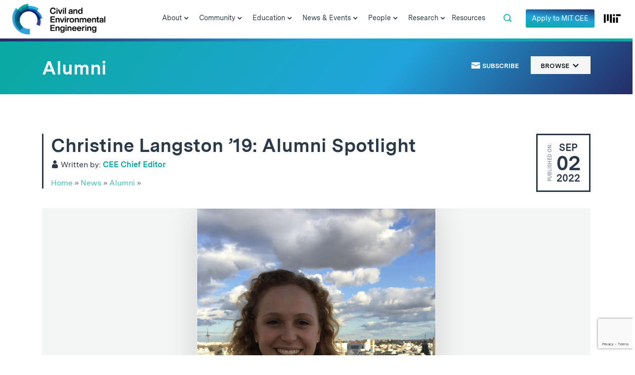

--- FILE ---
content_type: text/html; charset=utf-8
request_url: https://www.google.com/recaptcha/api2/anchor?ar=1&k=6LeZHRksAAAAAOYhTp5VXzdTx-PcrBrWSVOzSVrY&co=aHR0cHM6Ly9jZWUubWl0LmVkdTo0NDM.&hl=en&v=PoyoqOPhxBO7pBk68S4YbpHZ&theme=light&size=invisible&badge=bottomright&anchor-ms=20000&execute-ms=30000&cb=2qxrwkd602fj
body_size: 48727
content:
<!DOCTYPE HTML><html dir="ltr" lang="en"><head><meta http-equiv="Content-Type" content="text/html; charset=UTF-8">
<meta http-equiv="X-UA-Compatible" content="IE=edge">
<title>reCAPTCHA</title>
<style type="text/css">
/* cyrillic-ext */
@font-face {
  font-family: 'Roboto';
  font-style: normal;
  font-weight: 400;
  font-stretch: 100%;
  src: url(//fonts.gstatic.com/s/roboto/v48/KFO7CnqEu92Fr1ME7kSn66aGLdTylUAMa3GUBHMdazTgWw.woff2) format('woff2');
  unicode-range: U+0460-052F, U+1C80-1C8A, U+20B4, U+2DE0-2DFF, U+A640-A69F, U+FE2E-FE2F;
}
/* cyrillic */
@font-face {
  font-family: 'Roboto';
  font-style: normal;
  font-weight: 400;
  font-stretch: 100%;
  src: url(//fonts.gstatic.com/s/roboto/v48/KFO7CnqEu92Fr1ME7kSn66aGLdTylUAMa3iUBHMdazTgWw.woff2) format('woff2');
  unicode-range: U+0301, U+0400-045F, U+0490-0491, U+04B0-04B1, U+2116;
}
/* greek-ext */
@font-face {
  font-family: 'Roboto';
  font-style: normal;
  font-weight: 400;
  font-stretch: 100%;
  src: url(//fonts.gstatic.com/s/roboto/v48/KFO7CnqEu92Fr1ME7kSn66aGLdTylUAMa3CUBHMdazTgWw.woff2) format('woff2');
  unicode-range: U+1F00-1FFF;
}
/* greek */
@font-face {
  font-family: 'Roboto';
  font-style: normal;
  font-weight: 400;
  font-stretch: 100%;
  src: url(//fonts.gstatic.com/s/roboto/v48/KFO7CnqEu92Fr1ME7kSn66aGLdTylUAMa3-UBHMdazTgWw.woff2) format('woff2');
  unicode-range: U+0370-0377, U+037A-037F, U+0384-038A, U+038C, U+038E-03A1, U+03A3-03FF;
}
/* math */
@font-face {
  font-family: 'Roboto';
  font-style: normal;
  font-weight: 400;
  font-stretch: 100%;
  src: url(//fonts.gstatic.com/s/roboto/v48/KFO7CnqEu92Fr1ME7kSn66aGLdTylUAMawCUBHMdazTgWw.woff2) format('woff2');
  unicode-range: U+0302-0303, U+0305, U+0307-0308, U+0310, U+0312, U+0315, U+031A, U+0326-0327, U+032C, U+032F-0330, U+0332-0333, U+0338, U+033A, U+0346, U+034D, U+0391-03A1, U+03A3-03A9, U+03B1-03C9, U+03D1, U+03D5-03D6, U+03F0-03F1, U+03F4-03F5, U+2016-2017, U+2034-2038, U+203C, U+2040, U+2043, U+2047, U+2050, U+2057, U+205F, U+2070-2071, U+2074-208E, U+2090-209C, U+20D0-20DC, U+20E1, U+20E5-20EF, U+2100-2112, U+2114-2115, U+2117-2121, U+2123-214F, U+2190, U+2192, U+2194-21AE, U+21B0-21E5, U+21F1-21F2, U+21F4-2211, U+2213-2214, U+2216-22FF, U+2308-230B, U+2310, U+2319, U+231C-2321, U+2336-237A, U+237C, U+2395, U+239B-23B7, U+23D0, U+23DC-23E1, U+2474-2475, U+25AF, U+25B3, U+25B7, U+25BD, U+25C1, U+25CA, U+25CC, U+25FB, U+266D-266F, U+27C0-27FF, U+2900-2AFF, U+2B0E-2B11, U+2B30-2B4C, U+2BFE, U+3030, U+FF5B, U+FF5D, U+1D400-1D7FF, U+1EE00-1EEFF;
}
/* symbols */
@font-face {
  font-family: 'Roboto';
  font-style: normal;
  font-weight: 400;
  font-stretch: 100%;
  src: url(//fonts.gstatic.com/s/roboto/v48/KFO7CnqEu92Fr1ME7kSn66aGLdTylUAMaxKUBHMdazTgWw.woff2) format('woff2');
  unicode-range: U+0001-000C, U+000E-001F, U+007F-009F, U+20DD-20E0, U+20E2-20E4, U+2150-218F, U+2190, U+2192, U+2194-2199, U+21AF, U+21E6-21F0, U+21F3, U+2218-2219, U+2299, U+22C4-22C6, U+2300-243F, U+2440-244A, U+2460-24FF, U+25A0-27BF, U+2800-28FF, U+2921-2922, U+2981, U+29BF, U+29EB, U+2B00-2BFF, U+4DC0-4DFF, U+FFF9-FFFB, U+10140-1018E, U+10190-1019C, U+101A0, U+101D0-101FD, U+102E0-102FB, U+10E60-10E7E, U+1D2C0-1D2D3, U+1D2E0-1D37F, U+1F000-1F0FF, U+1F100-1F1AD, U+1F1E6-1F1FF, U+1F30D-1F30F, U+1F315, U+1F31C, U+1F31E, U+1F320-1F32C, U+1F336, U+1F378, U+1F37D, U+1F382, U+1F393-1F39F, U+1F3A7-1F3A8, U+1F3AC-1F3AF, U+1F3C2, U+1F3C4-1F3C6, U+1F3CA-1F3CE, U+1F3D4-1F3E0, U+1F3ED, U+1F3F1-1F3F3, U+1F3F5-1F3F7, U+1F408, U+1F415, U+1F41F, U+1F426, U+1F43F, U+1F441-1F442, U+1F444, U+1F446-1F449, U+1F44C-1F44E, U+1F453, U+1F46A, U+1F47D, U+1F4A3, U+1F4B0, U+1F4B3, U+1F4B9, U+1F4BB, U+1F4BF, U+1F4C8-1F4CB, U+1F4D6, U+1F4DA, U+1F4DF, U+1F4E3-1F4E6, U+1F4EA-1F4ED, U+1F4F7, U+1F4F9-1F4FB, U+1F4FD-1F4FE, U+1F503, U+1F507-1F50B, U+1F50D, U+1F512-1F513, U+1F53E-1F54A, U+1F54F-1F5FA, U+1F610, U+1F650-1F67F, U+1F687, U+1F68D, U+1F691, U+1F694, U+1F698, U+1F6AD, U+1F6B2, U+1F6B9-1F6BA, U+1F6BC, U+1F6C6-1F6CF, U+1F6D3-1F6D7, U+1F6E0-1F6EA, U+1F6F0-1F6F3, U+1F6F7-1F6FC, U+1F700-1F7FF, U+1F800-1F80B, U+1F810-1F847, U+1F850-1F859, U+1F860-1F887, U+1F890-1F8AD, U+1F8B0-1F8BB, U+1F8C0-1F8C1, U+1F900-1F90B, U+1F93B, U+1F946, U+1F984, U+1F996, U+1F9E9, U+1FA00-1FA6F, U+1FA70-1FA7C, U+1FA80-1FA89, U+1FA8F-1FAC6, U+1FACE-1FADC, U+1FADF-1FAE9, U+1FAF0-1FAF8, U+1FB00-1FBFF;
}
/* vietnamese */
@font-face {
  font-family: 'Roboto';
  font-style: normal;
  font-weight: 400;
  font-stretch: 100%;
  src: url(//fonts.gstatic.com/s/roboto/v48/KFO7CnqEu92Fr1ME7kSn66aGLdTylUAMa3OUBHMdazTgWw.woff2) format('woff2');
  unicode-range: U+0102-0103, U+0110-0111, U+0128-0129, U+0168-0169, U+01A0-01A1, U+01AF-01B0, U+0300-0301, U+0303-0304, U+0308-0309, U+0323, U+0329, U+1EA0-1EF9, U+20AB;
}
/* latin-ext */
@font-face {
  font-family: 'Roboto';
  font-style: normal;
  font-weight: 400;
  font-stretch: 100%;
  src: url(//fonts.gstatic.com/s/roboto/v48/KFO7CnqEu92Fr1ME7kSn66aGLdTylUAMa3KUBHMdazTgWw.woff2) format('woff2');
  unicode-range: U+0100-02BA, U+02BD-02C5, U+02C7-02CC, U+02CE-02D7, U+02DD-02FF, U+0304, U+0308, U+0329, U+1D00-1DBF, U+1E00-1E9F, U+1EF2-1EFF, U+2020, U+20A0-20AB, U+20AD-20C0, U+2113, U+2C60-2C7F, U+A720-A7FF;
}
/* latin */
@font-face {
  font-family: 'Roboto';
  font-style: normal;
  font-weight: 400;
  font-stretch: 100%;
  src: url(//fonts.gstatic.com/s/roboto/v48/KFO7CnqEu92Fr1ME7kSn66aGLdTylUAMa3yUBHMdazQ.woff2) format('woff2');
  unicode-range: U+0000-00FF, U+0131, U+0152-0153, U+02BB-02BC, U+02C6, U+02DA, U+02DC, U+0304, U+0308, U+0329, U+2000-206F, U+20AC, U+2122, U+2191, U+2193, U+2212, U+2215, U+FEFF, U+FFFD;
}
/* cyrillic-ext */
@font-face {
  font-family: 'Roboto';
  font-style: normal;
  font-weight: 500;
  font-stretch: 100%;
  src: url(//fonts.gstatic.com/s/roboto/v48/KFO7CnqEu92Fr1ME7kSn66aGLdTylUAMa3GUBHMdazTgWw.woff2) format('woff2');
  unicode-range: U+0460-052F, U+1C80-1C8A, U+20B4, U+2DE0-2DFF, U+A640-A69F, U+FE2E-FE2F;
}
/* cyrillic */
@font-face {
  font-family: 'Roboto';
  font-style: normal;
  font-weight: 500;
  font-stretch: 100%;
  src: url(//fonts.gstatic.com/s/roboto/v48/KFO7CnqEu92Fr1ME7kSn66aGLdTylUAMa3iUBHMdazTgWw.woff2) format('woff2');
  unicode-range: U+0301, U+0400-045F, U+0490-0491, U+04B0-04B1, U+2116;
}
/* greek-ext */
@font-face {
  font-family: 'Roboto';
  font-style: normal;
  font-weight: 500;
  font-stretch: 100%;
  src: url(//fonts.gstatic.com/s/roboto/v48/KFO7CnqEu92Fr1ME7kSn66aGLdTylUAMa3CUBHMdazTgWw.woff2) format('woff2');
  unicode-range: U+1F00-1FFF;
}
/* greek */
@font-face {
  font-family: 'Roboto';
  font-style: normal;
  font-weight: 500;
  font-stretch: 100%;
  src: url(//fonts.gstatic.com/s/roboto/v48/KFO7CnqEu92Fr1ME7kSn66aGLdTylUAMa3-UBHMdazTgWw.woff2) format('woff2');
  unicode-range: U+0370-0377, U+037A-037F, U+0384-038A, U+038C, U+038E-03A1, U+03A3-03FF;
}
/* math */
@font-face {
  font-family: 'Roboto';
  font-style: normal;
  font-weight: 500;
  font-stretch: 100%;
  src: url(//fonts.gstatic.com/s/roboto/v48/KFO7CnqEu92Fr1ME7kSn66aGLdTylUAMawCUBHMdazTgWw.woff2) format('woff2');
  unicode-range: U+0302-0303, U+0305, U+0307-0308, U+0310, U+0312, U+0315, U+031A, U+0326-0327, U+032C, U+032F-0330, U+0332-0333, U+0338, U+033A, U+0346, U+034D, U+0391-03A1, U+03A3-03A9, U+03B1-03C9, U+03D1, U+03D5-03D6, U+03F0-03F1, U+03F4-03F5, U+2016-2017, U+2034-2038, U+203C, U+2040, U+2043, U+2047, U+2050, U+2057, U+205F, U+2070-2071, U+2074-208E, U+2090-209C, U+20D0-20DC, U+20E1, U+20E5-20EF, U+2100-2112, U+2114-2115, U+2117-2121, U+2123-214F, U+2190, U+2192, U+2194-21AE, U+21B0-21E5, U+21F1-21F2, U+21F4-2211, U+2213-2214, U+2216-22FF, U+2308-230B, U+2310, U+2319, U+231C-2321, U+2336-237A, U+237C, U+2395, U+239B-23B7, U+23D0, U+23DC-23E1, U+2474-2475, U+25AF, U+25B3, U+25B7, U+25BD, U+25C1, U+25CA, U+25CC, U+25FB, U+266D-266F, U+27C0-27FF, U+2900-2AFF, U+2B0E-2B11, U+2B30-2B4C, U+2BFE, U+3030, U+FF5B, U+FF5D, U+1D400-1D7FF, U+1EE00-1EEFF;
}
/* symbols */
@font-face {
  font-family: 'Roboto';
  font-style: normal;
  font-weight: 500;
  font-stretch: 100%;
  src: url(//fonts.gstatic.com/s/roboto/v48/KFO7CnqEu92Fr1ME7kSn66aGLdTylUAMaxKUBHMdazTgWw.woff2) format('woff2');
  unicode-range: U+0001-000C, U+000E-001F, U+007F-009F, U+20DD-20E0, U+20E2-20E4, U+2150-218F, U+2190, U+2192, U+2194-2199, U+21AF, U+21E6-21F0, U+21F3, U+2218-2219, U+2299, U+22C4-22C6, U+2300-243F, U+2440-244A, U+2460-24FF, U+25A0-27BF, U+2800-28FF, U+2921-2922, U+2981, U+29BF, U+29EB, U+2B00-2BFF, U+4DC0-4DFF, U+FFF9-FFFB, U+10140-1018E, U+10190-1019C, U+101A0, U+101D0-101FD, U+102E0-102FB, U+10E60-10E7E, U+1D2C0-1D2D3, U+1D2E0-1D37F, U+1F000-1F0FF, U+1F100-1F1AD, U+1F1E6-1F1FF, U+1F30D-1F30F, U+1F315, U+1F31C, U+1F31E, U+1F320-1F32C, U+1F336, U+1F378, U+1F37D, U+1F382, U+1F393-1F39F, U+1F3A7-1F3A8, U+1F3AC-1F3AF, U+1F3C2, U+1F3C4-1F3C6, U+1F3CA-1F3CE, U+1F3D4-1F3E0, U+1F3ED, U+1F3F1-1F3F3, U+1F3F5-1F3F7, U+1F408, U+1F415, U+1F41F, U+1F426, U+1F43F, U+1F441-1F442, U+1F444, U+1F446-1F449, U+1F44C-1F44E, U+1F453, U+1F46A, U+1F47D, U+1F4A3, U+1F4B0, U+1F4B3, U+1F4B9, U+1F4BB, U+1F4BF, U+1F4C8-1F4CB, U+1F4D6, U+1F4DA, U+1F4DF, U+1F4E3-1F4E6, U+1F4EA-1F4ED, U+1F4F7, U+1F4F9-1F4FB, U+1F4FD-1F4FE, U+1F503, U+1F507-1F50B, U+1F50D, U+1F512-1F513, U+1F53E-1F54A, U+1F54F-1F5FA, U+1F610, U+1F650-1F67F, U+1F687, U+1F68D, U+1F691, U+1F694, U+1F698, U+1F6AD, U+1F6B2, U+1F6B9-1F6BA, U+1F6BC, U+1F6C6-1F6CF, U+1F6D3-1F6D7, U+1F6E0-1F6EA, U+1F6F0-1F6F3, U+1F6F7-1F6FC, U+1F700-1F7FF, U+1F800-1F80B, U+1F810-1F847, U+1F850-1F859, U+1F860-1F887, U+1F890-1F8AD, U+1F8B0-1F8BB, U+1F8C0-1F8C1, U+1F900-1F90B, U+1F93B, U+1F946, U+1F984, U+1F996, U+1F9E9, U+1FA00-1FA6F, U+1FA70-1FA7C, U+1FA80-1FA89, U+1FA8F-1FAC6, U+1FACE-1FADC, U+1FADF-1FAE9, U+1FAF0-1FAF8, U+1FB00-1FBFF;
}
/* vietnamese */
@font-face {
  font-family: 'Roboto';
  font-style: normal;
  font-weight: 500;
  font-stretch: 100%;
  src: url(//fonts.gstatic.com/s/roboto/v48/KFO7CnqEu92Fr1ME7kSn66aGLdTylUAMa3OUBHMdazTgWw.woff2) format('woff2');
  unicode-range: U+0102-0103, U+0110-0111, U+0128-0129, U+0168-0169, U+01A0-01A1, U+01AF-01B0, U+0300-0301, U+0303-0304, U+0308-0309, U+0323, U+0329, U+1EA0-1EF9, U+20AB;
}
/* latin-ext */
@font-face {
  font-family: 'Roboto';
  font-style: normal;
  font-weight: 500;
  font-stretch: 100%;
  src: url(//fonts.gstatic.com/s/roboto/v48/KFO7CnqEu92Fr1ME7kSn66aGLdTylUAMa3KUBHMdazTgWw.woff2) format('woff2');
  unicode-range: U+0100-02BA, U+02BD-02C5, U+02C7-02CC, U+02CE-02D7, U+02DD-02FF, U+0304, U+0308, U+0329, U+1D00-1DBF, U+1E00-1E9F, U+1EF2-1EFF, U+2020, U+20A0-20AB, U+20AD-20C0, U+2113, U+2C60-2C7F, U+A720-A7FF;
}
/* latin */
@font-face {
  font-family: 'Roboto';
  font-style: normal;
  font-weight: 500;
  font-stretch: 100%;
  src: url(//fonts.gstatic.com/s/roboto/v48/KFO7CnqEu92Fr1ME7kSn66aGLdTylUAMa3yUBHMdazQ.woff2) format('woff2');
  unicode-range: U+0000-00FF, U+0131, U+0152-0153, U+02BB-02BC, U+02C6, U+02DA, U+02DC, U+0304, U+0308, U+0329, U+2000-206F, U+20AC, U+2122, U+2191, U+2193, U+2212, U+2215, U+FEFF, U+FFFD;
}
/* cyrillic-ext */
@font-face {
  font-family: 'Roboto';
  font-style: normal;
  font-weight: 900;
  font-stretch: 100%;
  src: url(//fonts.gstatic.com/s/roboto/v48/KFO7CnqEu92Fr1ME7kSn66aGLdTylUAMa3GUBHMdazTgWw.woff2) format('woff2');
  unicode-range: U+0460-052F, U+1C80-1C8A, U+20B4, U+2DE0-2DFF, U+A640-A69F, U+FE2E-FE2F;
}
/* cyrillic */
@font-face {
  font-family: 'Roboto';
  font-style: normal;
  font-weight: 900;
  font-stretch: 100%;
  src: url(//fonts.gstatic.com/s/roboto/v48/KFO7CnqEu92Fr1ME7kSn66aGLdTylUAMa3iUBHMdazTgWw.woff2) format('woff2');
  unicode-range: U+0301, U+0400-045F, U+0490-0491, U+04B0-04B1, U+2116;
}
/* greek-ext */
@font-face {
  font-family: 'Roboto';
  font-style: normal;
  font-weight: 900;
  font-stretch: 100%;
  src: url(//fonts.gstatic.com/s/roboto/v48/KFO7CnqEu92Fr1ME7kSn66aGLdTylUAMa3CUBHMdazTgWw.woff2) format('woff2');
  unicode-range: U+1F00-1FFF;
}
/* greek */
@font-face {
  font-family: 'Roboto';
  font-style: normal;
  font-weight: 900;
  font-stretch: 100%;
  src: url(//fonts.gstatic.com/s/roboto/v48/KFO7CnqEu92Fr1ME7kSn66aGLdTylUAMa3-UBHMdazTgWw.woff2) format('woff2');
  unicode-range: U+0370-0377, U+037A-037F, U+0384-038A, U+038C, U+038E-03A1, U+03A3-03FF;
}
/* math */
@font-face {
  font-family: 'Roboto';
  font-style: normal;
  font-weight: 900;
  font-stretch: 100%;
  src: url(//fonts.gstatic.com/s/roboto/v48/KFO7CnqEu92Fr1ME7kSn66aGLdTylUAMawCUBHMdazTgWw.woff2) format('woff2');
  unicode-range: U+0302-0303, U+0305, U+0307-0308, U+0310, U+0312, U+0315, U+031A, U+0326-0327, U+032C, U+032F-0330, U+0332-0333, U+0338, U+033A, U+0346, U+034D, U+0391-03A1, U+03A3-03A9, U+03B1-03C9, U+03D1, U+03D5-03D6, U+03F0-03F1, U+03F4-03F5, U+2016-2017, U+2034-2038, U+203C, U+2040, U+2043, U+2047, U+2050, U+2057, U+205F, U+2070-2071, U+2074-208E, U+2090-209C, U+20D0-20DC, U+20E1, U+20E5-20EF, U+2100-2112, U+2114-2115, U+2117-2121, U+2123-214F, U+2190, U+2192, U+2194-21AE, U+21B0-21E5, U+21F1-21F2, U+21F4-2211, U+2213-2214, U+2216-22FF, U+2308-230B, U+2310, U+2319, U+231C-2321, U+2336-237A, U+237C, U+2395, U+239B-23B7, U+23D0, U+23DC-23E1, U+2474-2475, U+25AF, U+25B3, U+25B7, U+25BD, U+25C1, U+25CA, U+25CC, U+25FB, U+266D-266F, U+27C0-27FF, U+2900-2AFF, U+2B0E-2B11, U+2B30-2B4C, U+2BFE, U+3030, U+FF5B, U+FF5D, U+1D400-1D7FF, U+1EE00-1EEFF;
}
/* symbols */
@font-face {
  font-family: 'Roboto';
  font-style: normal;
  font-weight: 900;
  font-stretch: 100%;
  src: url(//fonts.gstatic.com/s/roboto/v48/KFO7CnqEu92Fr1ME7kSn66aGLdTylUAMaxKUBHMdazTgWw.woff2) format('woff2');
  unicode-range: U+0001-000C, U+000E-001F, U+007F-009F, U+20DD-20E0, U+20E2-20E4, U+2150-218F, U+2190, U+2192, U+2194-2199, U+21AF, U+21E6-21F0, U+21F3, U+2218-2219, U+2299, U+22C4-22C6, U+2300-243F, U+2440-244A, U+2460-24FF, U+25A0-27BF, U+2800-28FF, U+2921-2922, U+2981, U+29BF, U+29EB, U+2B00-2BFF, U+4DC0-4DFF, U+FFF9-FFFB, U+10140-1018E, U+10190-1019C, U+101A0, U+101D0-101FD, U+102E0-102FB, U+10E60-10E7E, U+1D2C0-1D2D3, U+1D2E0-1D37F, U+1F000-1F0FF, U+1F100-1F1AD, U+1F1E6-1F1FF, U+1F30D-1F30F, U+1F315, U+1F31C, U+1F31E, U+1F320-1F32C, U+1F336, U+1F378, U+1F37D, U+1F382, U+1F393-1F39F, U+1F3A7-1F3A8, U+1F3AC-1F3AF, U+1F3C2, U+1F3C4-1F3C6, U+1F3CA-1F3CE, U+1F3D4-1F3E0, U+1F3ED, U+1F3F1-1F3F3, U+1F3F5-1F3F7, U+1F408, U+1F415, U+1F41F, U+1F426, U+1F43F, U+1F441-1F442, U+1F444, U+1F446-1F449, U+1F44C-1F44E, U+1F453, U+1F46A, U+1F47D, U+1F4A3, U+1F4B0, U+1F4B3, U+1F4B9, U+1F4BB, U+1F4BF, U+1F4C8-1F4CB, U+1F4D6, U+1F4DA, U+1F4DF, U+1F4E3-1F4E6, U+1F4EA-1F4ED, U+1F4F7, U+1F4F9-1F4FB, U+1F4FD-1F4FE, U+1F503, U+1F507-1F50B, U+1F50D, U+1F512-1F513, U+1F53E-1F54A, U+1F54F-1F5FA, U+1F610, U+1F650-1F67F, U+1F687, U+1F68D, U+1F691, U+1F694, U+1F698, U+1F6AD, U+1F6B2, U+1F6B9-1F6BA, U+1F6BC, U+1F6C6-1F6CF, U+1F6D3-1F6D7, U+1F6E0-1F6EA, U+1F6F0-1F6F3, U+1F6F7-1F6FC, U+1F700-1F7FF, U+1F800-1F80B, U+1F810-1F847, U+1F850-1F859, U+1F860-1F887, U+1F890-1F8AD, U+1F8B0-1F8BB, U+1F8C0-1F8C1, U+1F900-1F90B, U+1F93B, U+1F946, U+1F984, U+1F996, U+1F9E9, U+1FA00-1FA6F, U+1FA70-1FA7C, U+1FA80-1FA89, U+1FA8F-1FAC6, U+1FACE-1FADC, U+1FADF-1FAE9, U+1FAF0-1FAF8, U+1FB00-1FBFF;
}
/* vietnamese */
@font-face {
  font-family: 'Roboto';
  font-style: normal;
  font-weight: 900;
  font-stretch: 100%;
  src: url(//fonts.gstatic.com/s/roboto/v48/KFO7CnqEu92Fr1ME7kSn66aGLdTylUAMa3OUBHMdazTgWw.woff2) format('woff2');
  unicode-range: U+0102-0103, U+0110-0111, U+0128-0129, U+0168-0169, U+01A0-01A1, U+01AF-01B0, U+0300-0301, U+0303-0304, U+0308-0309, U+0323, U+0329, U+1EA0-1EF9, U+20AB;
}
/* latin-ext */
@font-face {
  font-family: 'Roboto';
  font-style: normal;
  font-weight: 900;
  font-stretch: 100%;
  src: url(//fonts.gstatic.com/s/roboto/v48/KFO7CnqEu92Fr1ME7kSn66aGLdTylUAMa3KUBHMdazTgWw.woff2) format('woff2');
  unicode-range: U+0100-02BA, U+02BD-02C5, U+02C7-02CC, U+02CE-02D7, U+02DD-02FF, U+0304, U+0308, U+0329, U+1D00-1DBF, U+1E00-1E9F, U+1EF2-1EFF, U+2020, U+20A0-20AB, U+20AD-20C0, U+2113, U+2C60-2C7F, U+A720-A7FF;
}
/* latin */
@font-face {
  font-family: 'Roboto';
  font-style: normal;
  font-weight: 900;
  font-stretch: 100%;
  src: url(//fonts.gstatic.com/s/roboto/v48/KFO7CnqEu92Fr1ME7kSn66aGLdTylUAMa3yUBHMdazQ.woff2) format('woff2');
  unicode-range: U+0000-00FF, U+0131, U+0152-0153, U+02BB-02BC, U+02C6, U+02DA, U+02DC, U+0304, U+0308, U+0329, U+2000-206F, U+20AC, U+2122, U+2191, U+2193, U+2212, U+2215, U+FEFF, U+FFFD;
}

</style>
<link rel="stylesheet" type="text/css" href="https://www.gstatic.com/recaptcha/releases/PoyoqOPhxBO7pBk68S4YbpHZ/styles__ltr.css">
<script nonce="j1agPXGP51gN9Liq0bR4Ng" type="text/javascript">window['__recaptcha_api'] = 'https://www.google.com/recaptcha/api2/';</script>
<script type="text/javascript" src="https://www.gstatic.com/recaptcha/releases/PoyoqOPhxBO7pBk68S4YbpHZ/recaptcha__en.js" nonce="j1agPXGP51gN9Liq0bR4Ng">
      
    </script></head>
<body><div id="rc-anchor-alert" class="rc-anchor-alert"></div>
<input type="hidden" id="recaptcha-token" value="[base64]">
<script type="text/javascript" nonce="j1agPXGP51gN9Liq0bR4Ng">
      recaptcha.anchor.Main.init("[\x22ainput\x22,[\x22bgdata\x22,\x22\x22,\[base64]/[base64]/MjU1Ong/[base64]/[base64]/[base64]/[base64]/[base64]/[base64]/[base64]/[base64]/[base64]/[base64]/[base64]/[base64]/[base64]/[base64]/[base64]\\u003d\x22,\[base64]\\u003d\\u003d\x22,\[base64]/VMKVLG/Du8OEX8OjJcOrwqZPFcOtw5HCnsOQwoHDog97MAfDkS8Jw75Lw4oZTsKJwq3Ct8Kmw54Uw5TCtQEDw5rCjcKtwp7DqmA6wrBBwpd2G8K7w4fCgDDCl1PCocOBQcKaw6XDh8K/[base64]/[base64]/Diyo4woV9wo1JwpNCwrLDnVzDv3rCnE9Pw6zCkMOhwpnDmWnCkMOlw7XDh3vCjRLChH/[base64]/Dn0V9LcOyQcK2VTEgeMKsw4rDsX98QD3Cpi98b0N+FXfDqlLDhwjDkx3DqsK/IsO8dsKDJcKTC8KjZ0oqHyNldsOlHFcdw7bCt8O3fcOawo1bw40Vw7TDqsOFw5s+wrnDoWXCscKhJMKbwotVMCAgEx/CnBcuDQrDql7CoDwSwpUcwp/[base64]/wqlkHlDCuVXCsBNgwo01wqN6w4p7Sn3CisKmw71hRhJ6CAlEYUNYNsOEZxsLw5xPwqjCvMOywpppO21aw6gaLDxQwrDDpMOmLHvCjFlKJcK8Tmh5fsOAw4/DmMOjwr8FJ8KCbGwEN8KEdMOnwqY9TMKnWDXCucKHwoTCkcO5PcO0FHPDmcKewqTCgwHDosOdw7Ykw49XworDssKRw500PTEKScKOw74+w7LCpDYyw7A9TcO6wqInwog2UsOoRMKEwozDssK5M8Kpwq5Rw5TDg8KPBEohEcK/BjjCscOZwqNdw6xgwrs8wpzDjcOXdcKtw57CkcKMwp8URV/DpcKCw6fCgMKUNw5Iw4LDvsKXL3PCmsOhwr7DpcOvw4XCuMOQw6g2w73Cp8KnS8OOWcO8NAPDs1PCoMKYbATCscOzwqfDqMOCPkswFXQsw6RjwoJnw7QVwp5tAmXCmk7DuxnCpk8GecO/EC4Vwp8LwrbDtwrChcOdwoJCSsKAYSzDuRnCsMKleXnCq1rCnz4ZRsOUdV8oakPDvsOjw60swo8gUcOZw73ClkvDlcOyw74Dwp/Do0DCqR8VfDLCo3UsfsKIGcKbAcOnXMOkH8OdYlnDlsKNF8ONw7LDo8KXHcKrw5RMCF/CrFnDtwrCqsKAw6tdJGfCjBfCqXxIwr5ww5t+wrR9QGV0wrcbCMO5w7x1wpFYKXTCgMOEw5zDpcOzwo4NTTrDtCoABcOeTMOfw4Utwp/[base64]/CnMKOd8Ojwp7DnW3DrsKabMKsdsK6w7Qsw6vDoB5Bw6bDtsOhw7zDilHCiMOmNsK1B0oQDTQZW0Jhw5dYQcKNPcKsw6HDu8Oyw4PDiXDDtcOvJjfCpnrChMKfwq12OmQpwolCw49yw43ClMO/[base64]/[base64]/DMOzwrk5w44Sw6TDlsOKwr5Iwo/Dr8ONwr5fwpbCv8OswrLClsKnwqhbBm/CicOmAMOgwpLDunZTwqvDtW52w5c7w70NdMKXw7cQw6p4w67CkAlYwo/CmMODcn/CtBYWOR5Rw6sPNcKsAgkYw4Vxw73DqMO8McKqQMOjVzPDncK6Qg/CpsKofEk2H8OJw6HDpz7DvXQfPsKpQmvCiMKWWjkSMsOjw47DlMOgHXdGwr/DnRfDv8Kaw4XCj8O+wowJwqjCowF+w7VOwqNTw40kciPCi8KYwoB0wpIkAl0VwqtGNMOIw7nDoBhbOMOVasKRLMKIw7vDvMOfPMKWIMKHw6PCvA7Dkl3CmjzCssOnwqTCqMKjYETDnV5sXcOrwq/CjElDcENYVH1XbcOew5djKidYNF5FwoIrw7wowqZuCsKiw6UWFcOJwpN7wrDDgMO+O3gOJS/Cnxtaw5/CkMOYMSAuw7l0asOsw6nCoB/DnTEkwp0hFsO5BcKUL3TDkwDDr8O+wpzDp8KwUDxxdl5dw5Iaw4c5w4XDicOaO2zDv8Kew71VLCdnw5Btw5zCgsO/w4FrAMOWwpjDn2DDuy9BeMO1wo5hJMKWbVPCn8Oawq99w7rCm8KcXkPDn8O+wpgYw60/w5/Ckgc0f8K7OTBrYGjCoMKuDDMTwoTCnMKMB8Oew5LCvzUQG8KGSsKtw4LCuHAncXDChB5Oe8KoDMKQwrlSPT7CicOhD35ZXgAqZz1YC8OgMXzDhz7DtEEPwovDlXdqw7hdwqXDlE3DuwFGIWTDicObQGDDq3cuw4LDhiTCscOdSsKNEgR/w7jChk3Csm1owrjCucOmEcOMFsOLwovDoMOvYEhDOErCn8OpHi7Cr8KeEcK3TsK0VRvCinVXwqbDoinCuXDDnCZBwq/DlcKZw43Do25YHcOEw7YxcDEZwqQKw6luBsK1w58lwqdVNmkvw4tkOsKew5jDucOSw6gvdcO5w7TDjMKDwqsjEhvCnMKmS8KTbz/[base64]/[base64]/[base64]/[base64]/[base64]/JcKnw43Cp8KJSA/Ck8OsMsKZCsKBMkogM0vDscKtW8Kuw5lWw5vDi1lTwrsyw4zCvsKoSnlRdTAfwp7DjgTCvHvCq1XDn8ODHsK3w6zDog7Dj8KZYDzDshohw5gdGsK5wq/DmMOvNcO0wpnCmsKSB2LCoGfCnxPCvGzDiwYyw7wjRsO5QMO+w4o9WsK0wpPCp8KGw5wUEHTDmsOxB1BlKcOXf8OzdXjCnk/[base64]/wrchwqrCniLCizlhScO1w67DtnzDv8KBKjTCrSRiwpTDtsObwodFwrY3V8OPwrjDnsOtBj1OYj/CgX4PwooXw4dAG8OLwpDDscOOw6dbw4oEZnsrbxjDksKtKzTCnMOGW8OADgfCv8KuwpLCrcOHNMOIwocyTAYew7XDpsOCAlDCoMOnw5LCvMOMwp0ONcKyO190Oh9/BMOwKcK1YcOcBSPChTTCu8OAwrgaGizDgcOiwojDoTxwCsOaw6ZhwrF7w40gw6TCoSRTHgvDrm/[base64]/[base64]/DjsKVHcKJPkJZW8O5ZcK6w5TDo3HCqsK4OMOzw6HCu8Khw61dAnLCrMKowq4Kw7/[base64]/IsOKwrEgwq/DvMK9w7Z/woQWOy9Aw4UqFwfCscKgwpUcw6XDoTgEwoweawdrQXHDpG9LwoLDl8KoZMK9IMK8cgfClcK7w63DpcK3w7VEw5tgMTnDpiXDvQpZwqXDq386C0rDt0FBfRo8w6bDt8Ktw6NVw4/ClMOwJMOiGsKyAsOWOEJ4w4DDkR3CsEvDvSLCgHHCvsKbAsOCWX0fMFdqHMOsw48Fw6I1QsKPwoHDnUAaBRcmw77Cnx0odh/CgCsdwovCjRcYK8KTbcK/wrHCmklHwq80w5LDmMKAwofCoR8xwq5Xw6NDwqXDvAd2w7hGAShGw6sCFsOwwrvDmBlIwrg0ecOwwp7DmsOqwo3CoW17RGAvMCnChsKxU2TDshJKXsOUHcOowrM+w5/DksO9JER5RsKHXcOzS8O0w6xIwp/DusOqEMKsKsOYw7lBXyZEw7MowrVIYiMXPEnCpsOkT23Di8KQwr/[base64]/w6J8wqbCpFU7w7Q8wpwDwoMHw5Apw68CwqA6w7HDpivCoTlDwqnDj08TUEM8WCcmwrVGaWkGVXPCosOuw6/DlEbDhW7DjCzCq1spTVlddcOXwpXDihZ6SMOqw75jwozDqMO+w7ZgwrwfHcOoS8OpeAvCvsOFw6kyJ8OQw4dBwpzCh3XDscO0JR3CpFQveC/[base64]/CpgHDlMKEwpjDo1EWM8KpwpDDp8KJKHMeP2/[base64]/CiyzDtMOUeG1qw4bDhMO0w6UEwqbDm1rCplvDvCPDmHg5E1bCiMKvw6poKMKDHVpYw6o0w7YwwrvDrAAKHsOLw4TDjMKowqjDvMKQEMKJH8OKKcOBacKAOMKJw5jChcO2OcKHb3Q3wrHCg8KXI8KHRsOTfTnDnTXCvsOpwpTDicKyKyxNw4/DncOewqNJw5rChsO8wpLDksKZOg3Do3XCr2HDlw3CqMKgEX3DlHspdcO2w6YrFMOpRcONw5Uzw6rDqU7DkFwbw6nCncKew6UVQMK6GxQDdMOEOQHCpnjDs8KBSgcCVsK7agEYwosUanzDl3EQIG7CmsONwrBYbmLCu1/[base64]/CsTomA8KyWw/[base64]/DtF1Vw5A2OcKjRsK4w5bDqAvDlxXDujXDnC5ZPnc1wqwWwrnCkyQaYMOpcsOfw6lrICwmwpQKKCbDhSrDsMOhw6TDl8KLwrELwoopw7FhacOhwoYLwrTDrsKtw7cYw6nCkcKeVsOlX8K+BsOmFhE9wpo1w5BVGMOzwq4OXQ/DgsKUMsK+QwzCo8OMwpTDiAbCncKAw7wPwr4pwoQOw77CnTAdCsKgdWFeLsKlw5RYNDQgwrHCqj/[base64]/w58vwqDClsO+wqxlfnlgEMK1w6wmwo/[base64]/f3jDlsKuLSjClinDvFnCoQXDvmTCswkuwrnCqcOXRcKjw5gjwqFLwqPCj8KnPUBRJw1Ywp7Di8KHw7NYwonCoD7Csx4tMV/[base64]/w5kWZ8KnAXvDqWDDtcK4w4vCscKZwr5NDsKHfcKBw5/Dl8Kyw7Nqw53DhRrCicKpwqcwag5IeDIpwpTDr8KpeMOcHsKNZynCnwjCrcKJw7s1wr9bPMKtckhRw6PCs8K4Z3VHeXzCiMKVFyTCg01PQcOgN8KrRCgdwqzDtMOHwozDhDk0acOnwp7CiMKzwrw8wo1cwrxBwr/DgcKUQ8K4OcOhw4wcwqsaOMKcGEAVw5DCtR0ew5PCqjI4wrrDil7CuwkTw6nCqMOkwoNNGyLDusOLw78wN8ODa8K5w48TGcOlMUYreXLDo8KjUsO5PsOrEy1CecONG8K2ZUxNHCPCt8Oqw7dGYsOYRFs8T2xTw4DCk8O1EEfDkyfDuwPDtAnCm8O2wqYaLcOVwp/CtnDCs8K3SADColtHWkprb8K4SMKlQCbDgwRBw6ksGy7CocKTw47CjcOEAxgcw4XDnxNPUQ/CjMKmw7TCg8ODw5zDmsKlw6HDkcO3wr16dWHCm8K8GVx/IMOMw45Rw6PDvMOdwqPDixXDksKIwpXDoMKKwrk9OcKbMXvCicO0d8KtR8KFw7nDvxpDwrlUwpMIUcKaDxrDvsKWw6zCm37DpcOLwrLCo8OwUgtxw4/CvcKNwr3Dk31Qw6VscMKuw4IzIMO9wqRawpR+CFV0fHbDkBNFRkpTw4VOwpLDu8Oqwq3DswlpwrcXwrg0eHwCwrTDvsOPBsOfY8K4WMK+VFFFwow8wo3Cg1HDtXbDrk4EGMOEwqhRI8KewrNSwpDCnn/DnGRaw5PDscKqw7jCtMO4N8KTwqTDoMK3wpFyQcOvKxUww67DisO5wrXCkygBDht6PsKWKWbCrsKWQiTDlcKvw6zDssKkw53CrMOEasOBw7XDusKgTcKvRcOKwq8GD1vCg0VMZsKIw4rDlcK8c8KeW8Ocw4EFFwfCiQXDhT9gMAlXVmBoIXEgwoM/wqwhwo/Ci8KVL8KywpLDmXBrEVE5RsKLXT7DrcOpw4zDl8K/M1/[base64]/CqAzCpcO3YGPDjixGwqvCrBQ4w5/DksKEw7TDoW7CgcO4w4tUwprDvlrCjcKGKCUNw4LDjHLDjcKse8KRRcOBNVbCl0l2MsK6UMOoCj7CpsObw4NGC3jCtGYSWsK/[base64]/Di0NYwqTCkm7Dm8OtHnJjHcOgw47Cr8Kmw4wKMcKZw7HCljTCvRXDmV8iw5tMTl4Cw6p4wrcJw7ArFsO0RQnDlMKOXinDplXCmjzDv8KSTC4ew4PCusOrCzzChMKnH8K2wqAWYsKHw543SHcscic5wqXCl8OAfMKhw5fDs8O9RsOHw64VHMOZCkfCuEHDszvCrMKxw4/CtQ4Xw5ZfH8KDbMKvHsKoNsO/cQ3DgMOZwo4yDQDDjQo/w6jCghUgw5JJIiR+w7wJwoZkw5rClsOfZMK2e2kCw7c6GMKswqHClsO5NXnCtW0yw4k8w4LDpMKQNVrDtMOIUHDDr8Kuwo/CjsOiw7TCkcObYcOzKVfDs8KlAcKlwqwORxrDtMOPwpQ/WMKWwqjDnBQnQsOgXMKcwpfCs8KbPQrCgcKUHsKOw4HDkQTCnjbDq8OcIl0Two/[base64]/dsKTScKfw5o3AcKVwplEeMK/w7LClAdUJALCjMOFbjRzw6pWw4HCnsK0PcKTwphow4/CjsO4J0caIcK1LsOKwqbCvXrCiMKTw7TCkcORI8Oawq/[base64]/CrMKOR8Oka8K+wrRHal7DmcKCG8KRT8OhwqjDhMKLwqDDtUvCtwYAIcKyWT7DoMOmw7NXwqvChcKNw7rCoigKwptDwqzCuxnDgwN3RDJaLMKNw47DscKsWsKtXsOUF8OJQhEDRBZqXMKDwqEvHwPDo8K8w7vCi3M1wrTCtX1sd8K7Rx3CisKYw5/DpsK/T1p/TMKXWU3DqgUlw7nDgsKWJ8OOwo/DqTvCsk/[base64]/DjMKawqTChjzDm8OcWMOINMOfWDbDrcOnwq3DkMOIwrzDmMKnNi/DsDB9w4UXasKxC8OdcwHCpgg3e1gowq7ClUUieQN9UMKFHsKewow5wp9gTsKkOAvDvW/DhsK+TWPDshFtGcKqwpTCh3fDvsK9w4ZtVAHCpsOhwobCtHQyw7bCsHDDlcOnw57CmAbDnhDDvsKbw5VLLcOnMsKUw75DaV7DgkkFTMOcwoc0woHDq3/DiAfDi8OCwoXDs2TCk8Klw5zDhcKkYVtTIcKtwpXCv8OqZWzDtkTCuMOTe3rCtMO7dsOrwrzDslPDsMOrw7LCnydmw6Ijw4DCkcOqwpnCsnNLUh/DunvCvMKCCsKIPAt4fiwbfMKUwqtJwrXCgVEyw4dzwrhePGxZw7wzAQnCsj/DqwJmwqRMw63CpsK/S8KYAx0SwqPCssOIQT96wqgHw7F0YyHDqsOYw5VLSsOWwoTDqBxwMMOZwpDDi0pfwoxVCsONfFXCkTbCu8Omw5h5w73CgsO5wofCo8KmL0PDnsK9w6sPNsOHwpDDgl4ZwrUuGSYkwqoDw7/DqMOlSgxlw612wqfCnsKqIcKvwo9MwokyK8KtwogYwp3Dki9UDAhLwr5kw6rDksKAw7DCgGl7w7Zxw4DDumPDmMOrwqQHZMOJGxjCsk8GL3fDqMKPfcKkw6VnAUrCsSNNdsO4w7DCusKmwq/CpsKbwr/CgMKpMlbCnsKQdcKgwobDlRpnLcO1w5/[base64]/[base64]/DlmMkw68Pw5XClcOBBHYYwqLDiMOYwrvCgwzCrMOTDC5ewoQgRx8GwprDmitYwr1Bw7ReA8KwV3ERwo1+OMOyw7UPHcKKwp/DisOawpU2w43Cj8OSXMOEw5XDvsOXAMONUMKzwoQXwpfDtAJFDVzClRMMOz7Dv8K3wqnDsMKKwqzCn8OFw5rCgVJnw7nDn8KQw4rDsCQRKsOYeS1SXD7DsiHDgF/CpMKWVsOjO0UQEsOxw6pfTsKXd8OqwqlMHMKUwp7Dm8Kawog8YVp+eW4Cw4vDj0gmG8KCJ1zDicOcG2vDiC/CusODw7o7w6DDjMOlwrAyeMKEw6FYwqDCkEzCk8Oxw5A/ZsODRDzDiMOUSgdAwrRLQ17DvsKUw6vDisOkwo4FXMKKFgkOw6ktwppqw5rDjEFBHcODw5fDnMODw4bChsORwqHCrwMfw6bCvsOMw5ciBcKhw5R8w5/Ds2PCnsK9wpDCsn4Iw6wHwo3CshLDssKAwrl4PMOewqPDusOFWyvCkVtrwqTCp0dxXsOswrEabGnDi8K/WEzCksOSUcKTMcOqLMKxKi/[base64]/woYzwplhGVt7bcOewpPDoi0Zw4/DqsKtTcKxw4rDicKgwojDrMOzwr/DgsKDwp7CojrDuWzCs8KZwqF4fcOxwp0wDXjDnRA6BA/[base64]/w5lVGMOrwrXDnMK6wozDgMO9w6fCsMKnF8K6w7UIAsKpLEcyZRrCksOlw7F/wo4KwqhyacO2wqDCjBd8w6Q1OytWwq8TwqpyBMKbQMKEw4PCh8Ohw5JMw7zCrsOKwrfCtMO7QTPDsCHDmA15WjB/CGXCi8OXLsKWQ8OZF8O+CcKyf8OyF8Kuw5bDmANyU8KbREs+w5TCoQnCksOXwrnCkj/DhSV6w4QjwpbDp14mwq/Dp8Kiwq/DlzzDmXDDtWHCg1NEwqzCh2hOaMKldzvCl8OZEsKpw5nCsxguSMKKGEjDuHrCkRFlw6dPw6PCqQXDn1DDtV/Ck0xlfMO1KMKGOsO5WmXCkMO4wrZCw6jCicOTwpfCpcOJwpXCnsOjwpfDv8O/w40lb1cqS3LCuMKjF2Vyw58fw6AwwobCrhHCvMO4MXzCrlHCjFDCkV5oTjTDiiZScC04wrE8w6YWbS/CpcOIw5zDs8O0Ph1ywop+EsKxw4Yxwp1cF8KOw5jCmFYYw4hLwrLDknd1w5xfwqzDrCzDv17CssOPw4zChMKSEcOZworDkDYKwo8hwo9Nw4JOQcO5w5ZOLWBUFkPDrTnCtsOHw57ChxrDpsK/[base64]/CkCXCvwZwVkIyQ2DDgSnDoTnDnzV1A8Ohwqt2wqPDtAfClMKbwpnDo8K6fmDCpsKAw7kEwoTCgcOnwp8mcMORfMOMwrvCmcOewqJ5w5szDcKZwoTCoMO2LMKVw68zOsKjwplWGjPDhTTCtMKUZsOkecKOw6/DvzY8ccOPe8OywqVgw75Vw4ZFw5lEAMOMfWDCtgFnw544G3VaJFvChMOYwrIBbcOnw4LDiMOcw6xxWz59FsOBw6xKw7UDLyImH1jCocKqMVjDjcOcw7wrCRrDjsKYw6nCjELDlBvDp8OYXk/[base64]/[base64]/[base64]/[base64]/DtHjDvWnChMO0w63DhMKBEsOcDsOBw5oqO8KMwq8hw4LCiMOtcMOhwojDklNbwr/[base64]/Ck8KPwr/CjSPDm0gEUlIxw6TDsMK5D8K/YhNVMcK8wrdcw5zCjcKMwp3DtsO2w5/DkcKmDkHDn3UAwrZSw5HDmMKfexjCoDp/[base64]/BRNhwrpcw6/Dp8K5AmTCqAbCvMOAZQDCgQLDvMOHwpknwonDvsOqOD/[base64]/DssKlfhTDrsKVwo/[base64]/[base64]/CsnMJJQM/[base64]/wrLDjEvCnh7DlcKFw6RCGTJCcAbCkV7Dll7CpMKFwp/CjsOqDMOYRsOVwrsxB8Kbw59Nw6trwr5Bw6VBesKtwpvCr2XClMKbMEwZJMOFwpvDui1bw4NvScK9IcORZi7CsWVICGvCkTJsw4AlJsKVN8KJwrvDrnfDihDDgsKJT8OzwrDCsWnCg2jCjmDDuhYbe8K0wpnCrhMcwodLw6rCp2N+DCssAhlcwqDDvQXDucO/fknCvcOmaDp/w7gNwrZtwo1cworDq049w6/DnDnCo8O4JGPCgA0MwqrCoAA8J3bCiRcMXsOnRkPCkFQLw4/DiMKBw4U/QUHDjG1OH8O5SsOqworDgC/Cl1bDl8OAcMKIw4jCt8OUw7p/HTfDk8K/[base64]/CiMKNw7tXFBxBYx8pwpJKwrI4J8KqABtEwr8ew491WSbDjMOawoBJw7jDiF5SbsOEZixhFMK7w5PDqMONfsKWH8OTHMKow40MSChXwqZUPU3CowHChcKTw4sRwr86wpwKIWDCqMKAUSI7wojDhsK+woQ0w5PDssOIw4pKeyw1w54Xw5/CqcOjQsOPwqp6ZMKyw6pDEcOGw51pLzjCnmPCiwPCm8OWe8Obw6PDtxxew5YJw78bwr1gw71vw7Rmwp8JwpLCpzDCsT3CvDzChl4Iw5FQV8Kowp9qKTBYHCAxw4pjwqw/wp7CkU8eScK0aMKWQsOZw6LDgHlPDsORwpzCtcK4w5TCucKYw7/Dm317wrM/[base64]/[base64]/Cs8Kmw44pw6rDjcKvA8KnewbDmMO+PnXCjMOVwrvCs8KQwrpow5vChsKaa8KjUcOfbErDmMOMVsKwwpFNcCodw7jDmsO7eGg4HsOYw7sZwpvCp8KFG8O+w6ozw6MAe1IRw5dKw45PKShww7Miwo/[base64]/Bz1Twp0Mw7PCqcKbw4ZsCjPDqMOPEsK6IMKbKj84Ew0UXMOvwqQeB0nCgcOzS8KJd8OrwprDm8Oqw7dWPcKqVsOHE38Rc8KBT8KLO8Khw6gWF8ONwpvDpcK/UFDDlhvDjsKMDcK9wq4fw7PDsMOaw4nCusKoJSXDu8KiKXfDnMOsw7zCscKFTUDClsKBVMKHwpQDwqXCgcK+YQfCiGhkNMKzwoTChEbCl3NFOiPDt8KPXXvCnifCuMOTAXQkOEfCphfCl8KRIB7Dv3/[base64]/CjThVXAbDijDCnk7Co8KjfsKUChrDlQIeSsK9wpHCmsOCw5IFCXljwpFBYg7CjTVywr98wq5nwrrCiCHDpcOSwoPDl33DsnRCwrjDvsK7Y8OOFWfDv8Kgw4sdwrDCgURTVsKSPcKewpcAw5p7wqMyCsKzTGVPwqPDvsKxw5fCkU7Dq8KBwp0/[base64]/CkhLCjWzChcK9wrsudgPDpMOUw5p9w5XDqFAGM8O+w40yIkDDqkYbw6zCmMOFNcOReMKbw5hCS8Kqw6LCtMOxw5ZtNMOMw4HDnh85TcKGwqTCtHHCm8KRC3tdJMOvEsKAwohXCMKjw5k0R1xhw64Pwrd4w5nDjzXDmsKhGk85woU5w7oswrw/w4IGI8KEbsO9UsOfwqF9w7YfwrvCoDxIwqddw4zCmw3CqikDZzVhw4p2McOUw6DCusO4wonDgcK6w7Nnwq9iw5Bpw745w5XClV3CnMKId8K3ZmxCVMKfwotJbcONACBST8Oibi3Ciz8Xwr1uE8KBcWfDoi/CtMKMQsK8w6XDiCXDsiPDuStBGMOJw5jCu2NTf2fCvsOxa8KAw58VwrZnw7vCksOTG0BAUH54JsOVa8OmfcK1bMOGA25SFB43wp8NAsOZa8KBV8KjwqXDgcObw6F2wpzCnw0aw6gww5zCtcKudcKMH2Mfw57DpycDY0RFYQg4w4pBcsOxw7nDmT3ChGbCtFw/F8OuDcK0w4rDtsKcSRbDr8K0UnDDgsOOHMOODjwBEcO7wqbDl8KewoHCim/Dt8OtM8KIw4nDvsKtPMOcG8K1w6BPI2oSw4bCuQLCo8OvBxXDlQvCkkgLw6jDkmtnccKNwr3CvUfCnE18w4ELw7DCq2HCsUHDgFjDoMONEcOJw6MSa8OYMgvDisOYwoHCr1Q2BMOmwrzDiUrDiH0RMcK3bFTDsMOKdCrCtG/[base64]/CniQgw5IuX8OLw69VFm/Dm8OewoJ/[base64]/[base64]/DpMKaOmoNOcOCDcKgf8OZw492w60kLibDg24jXsKywrEywp7DqwvCtAPDthbCnsOuwpDDlMOQdhVzU8OCw67CqsOPw77CuMO2DGbCi0nDs8OaVMKlw7NGwpHCk8KQwoBzw6N5f24Sw6/[base64]/CncKXwowzRsOpwr3Ds8OIOhHDsznDsDvDgnMrK0HDlcOhw5JNZiTDkk4rOkd7wrRpw6jCiSd2Y8Oowrx6eMOiaTgpw409a8KQw4EtwpBOMkpcSsOUwpNbZ2bDlsKYE8OQw4U8GsO/wqsGai7DrxnCil3DlinDnnVmw4crTcO9woU4woYBel3CjcO7CMKWw7/Dv37DkkFew6rDsEnDvl3DucOiw4rCt24JWHPDrcOGwq5/wpFeLcKdLkzCp8KNwrPDiysNB27DmMOow6l4M1zCq8Oswpd2w57Dn8O9ZlJqQ8KDw7Nwwo/DjMOjIMKRw7rCocOJw7hNRXNGwqLCiTTCqsKUwrXCrcKHK8OXwrfClhxtw5DCgVMywr/[base64]/Chg/DlF7ChMKtw7/DgcOdw6fDhT4HXsOmUMKwHjbDkFnDpVzDlMOKaBLCskVrw7tdw7jCjMKiFU9wwpohw7fCslbDhAXDhC/CvMO8QgDCt3YGOkYaw5tlw4XCsMOIcAxew704cF4vRUoPMxDDjMKCwq/Dln7DqRJKEVVpwoPDrS/[base64]/ClzPDtcK+VxQBwp5zw7gzw5nDlhpBwrDDp8O7wo8PQMOlwozDqx8Jwol5V1rCok0pw6dlTzdFQhrDihtgBW9Hw6N/[base64]/DvsKtWcOQwq3DpXHDgMOkw7fDiVIDw4XDkXvCrsOzwq1pE8KMJcOWw6HCsGhPLMKEw6czUMObw54RwqZjJWt5wqDCisKtwoA2VsO1w7nCljAZeMOtw6lxOMKywqZOCcO+woPCq3DCkcOTVcOUGVjDuRwuw6/Crm/DkWd8wqBLFRRoX2dJw4BuPT1uw7LCmRR3P8OeY8KPOBtNEATDpcOwwoxDwp/[base64]/[base64]/[base64]/[base64]/DgcOiw513LhnCjsKIw4XDnDorwq9hVMKww5zDqBzClAMfIsO6w5YlO1YEHsO0a8K1RC/CnC/ChAI+w53CsWRiw6XDhh18w73DrwtgdxcwSFbDlsKDSD8qfsOOVBsEwod0cS07aEJiHV0Vw7DDhMKBwqrDt1TDnQhtwp4Vw6XCvkPCncOqw7s8IAwNY8Ohw7TDmEhJw4TCr8KbZkLCmcOhQMKww7Q7wqHCsjkGUS91AEvCtR9JIsO/w5AFw7RHw59uwqLDosKYw4Byfg4kH8KcwpFqdcOYIsOjNBnCo2Aww5LClV/DssK0UkrDhsOmwobCjWM+wpDCj8ODUMO6wobDgU8DCSrCv8KXw4fDoMKfEBJ6Pz8ma8KwwpbCr8Kpw4DCgHLDngvDncKGw6nDvVJtTsKzecOYY2IMZcO3wr1hwq8zcCrDncOcUmFPdcKnw6PCuj5/wqpbTm5gdmDCs3LDk8K+w4vDp8K1LiLDpMKRw6HDssKfIy9nD0nCusO3bkXCjjQfw6kZw6Y\\u003d\x22],null,[\x22conf\x22,null,\x226LeZHRksAAAAAOYhTp5VXzdTx-PcrBrWSVOzSVrY\x22,0,null,null,null,1,[21,125,63,73,95,87,41,43,42,83,102,105,109,121],[1017145,391],0,null,null,null,null,0,null,0,null,700,1,null,0,\[base64]/76lBhn6iwkZoQoZnOKMAhmv8xEZ\x22,0,0,null,null,1,null,0,0,null,null,null,0],\x22https://cee.mit.edu:443\x22,null,[3,1,1],null,null,null,1,3600,[\x22https://www.google.com/intl/en/policies/privacy/\x22,\x22https://www.google.com/intl/en/policies/terms/\x22],\x22gNP+b2/+Ehle/cWhyagG9rqMNy4MpZbRmp9ACtEI8L4\\u003d\x22,1,0,null,1,1769001446090,0,0,[41,187,192],null,[237,162,166,73],\x22RC-OrKuNB3r4cb3iA\x22,null,null,null,null,null,\x220dAFcWeA6qw5CwdREAJbHYtHKHyQxklNzqbEvqHjaG9Cytj4E2TIjLFjDOYdXBTUqypdW2zx8QXWxE0fDfoRoSW3N2xHcb2zGUAA\x22,1769084246220]");
    </script></body></html>